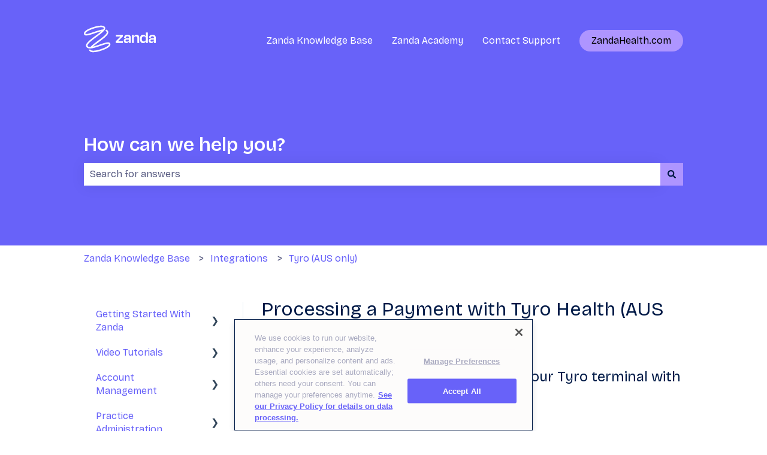

--- FILE ---
content_type: image/svg+xml
request_url: https://support.zandahealth.com/hubfs/Logos/Zanda%20Logo%20(Cirrus%20Cloud)%20-%20120%20x%2044.svg
body_size: 1565
content:
<svg width="120" height="46" viewBox="0 0 120 46" fill="none" xmlns="http://www.w3.org/2000/svg">
<path d="M44.1181 30.9539C43.8671 30.1724 43.3408 29.5581 42.5953 29.1786C39.943 27.8298 34.8294 29.4642 26.7096 32.2407C22.9952 33.5107 18.8032 34.9441 15.16 35.765C17.7393 33.475 21.1671 30.9558 24.7803 28.2994C34.0727 21.4688 42.0971 15.5718 40.5667 10.8077C40.1341 9.45886 39.2799 8.45192 38.0287 7.81695C37.7271 7.66291 37.4031 7.53516 37.0622 7.42996C36.7381 8.23588 36.2773 9.00048 35.7566 9.70683C36.1856 9.79137 36.5714 9.91536 36.9048 10.0844C37.5529 10.4132 37.9594 10.8922 38.1842 11.5911C38.4014 12.2693 38.1973 13.9393 34.3855 17.5124C31.471 20.2439 27.3221 23.2948 23.3099 26.2442C17.6981 30.3696 13.3544 33.6422 10.9006 36.4188C9.46955 36.4958 8.26515 36.3568 7.39978 35.9153C6.75169 35.5865 6.34522 35.1075 6.12045 34.4087C5.90317 33.7305 6.10734 32.0604 9.9191 28.4873C12.8336 25.7558 16.9826 22.7049 20.9947 19.7555C30.791 12.5548 36.7325 7.94282 35.485 4.0541C34.9905 2.51364 33.3291 0.697029 28.2043 0.785324C24.8608 0.843561 20.4628 1.71711 15.8175 3.24442L15.8081 3.26321L15.8044 3.25006C10.9474 4.84687 6.97271 6.60149 4.30917 8.32042C0.855172 10.5522 -0.532794 12.8159 0.182729 15.0477C0.433725 15.8292 0.960065 16.4435 1.70556 16.823C4.35974 18.1718 9.47143 16.5375 17.5913 13.7609C21.3057 12.4909 25.4958 11.0594 29.1371 10.2385C26.5578 12.5285 23.1319 15.0477 19.5187 17.7022C10.2263 24.5328 2.20193 30.4298 3.73225 35.1939C4.16494 36.5427 5.01907 37.5497 6.2703 38.1847C10.6496 40.4108 19.2209 37.4802 27.5112 34.6454C33.1849 32.7048 39.6171 30.5049 41.4696 31.448C41.64 31.5344 41.6962 31.6227 41.7337 31.7391C42.2919 33.4787 38.1467 36.911 27.7229 40.3394V40.3469L27.7098 40.3432C23.2949 41.7953 19.1553 42.6238 16.0535 42.6783C13.3244 42.7252 11.5206 42.1579 11.2003 41.1622C11.1778 41.0909 11.161 40.9913 11.1666 40.8617C10.8425 40.8786 10.5241 40.888 10.2113 40.888C9.66436 40.888 9.14551 40.8617 8.65288 40.8072C8.64352 41.1942 8.69596 41.5737 8.81397 41.9456C9.29723 43.4504 10.895 45.2182 15.7388 45.2182C15.8549 45.2182 15.9748 45.2182 16.0947 45.2144C19.4382 45.1562 23.8381 44.2826 28.4834 42.7553L28.4946 42.7459V42.7515C36.504 40.1177 45.7159 35.9322 44.1163 30.952L44.1181 30.9539ZM16.7896 11.3581C11.116 13.2987 4.68379 15.4986 2.83129 14.5555C2.66084 14.4691 2.60465 14.3808 2.56718 14.2643C2.26187 13.3138 3.3876 11.9273 5.6578 10.4602C8.1434 8.85394 11.9196 7.19513 16.578 5.66407L16.5723 5.64904L16.5911 5.66031C21.006 4.20815 25.1455 3.37968 28.2474 3.3252C30.9634 3.27448 32.7803 3.84558 33.1006 4.84124C33.1886 5.11364 33.1867 5.78242 32.1434 7.14817C27.736 7.61782 22.2048 9.50582 16.7915 11.3581H16.7896Z" fill="white"/>
<path d="M65.0794 26.9524V29.6801H53.1777V26.9524L61.1983 19.0228L61.1702 18.9946C59.6961 19.0228 58.0815 19.051 56.6355 19.051H53.4044V16.3232H64.9389V19.051L56.8902 26.9806V27.0088C58.1658 26.9806 59.5538 26.9524 60.7432 26.9524H65.0794Z" fill="white"/>
<path d="M75.3376 26.3272H75.2814C74.6576 28.7149 73.043 29.9642 70.7466 29.9642C68.2816 29.9642 66.5527 28.7131 66.5527 26.1563C66.5527 23.5995 68.0269 21.9501 71.3703 21.9501H75.3376V21.4109C75.3376 19.5924 74.6014 18.5968 72.7583 18.5968C71.1137 18.5968 70.1791 19.335 69.8681 21.2681L66.9498 20.8699C67.3469 17.8848 69.1039 16.0381 72.8726 16.0381C76.6412 16.0381 78.3701 17.9712 78.3701 21.3808V29.6805H75.3376V26.3272ZM75.3376 24.6515V24.2251H71.8236C70.3495 24.2251 69.5572 24.7642 69.5572 25.6753C69.5572 26.5865 70.1528 27.4657 71.8817 27.4657C73.9796 27.4657 75.3394 26.2727 75.3394 24.6515H75.3376Z" fill="white"/>
<path d="M83.3595 29.6803H80.2988V16.3215H83.3595V19.9885H83.3876C83.9832 17.1462 85.6821 15.9814 87.9223 15.9814C91.1253 15.9814 92.3429 18.0855 92.3429 20.9842V29.6803H89.2822V21.7788C89.2822 20.1595 88.5742 18.7374 86.5044 18.7374C84.5489 18.7374 83.3595 19.8739 83.3595 21.7788V29.6803Z" fill="white"/>
<path d="M103.589 25.9003H103.533C102.937 28.5998 101.379 30.0501 98.7994 30.0501C95.3417 30.0501 93.5566 27.3787 93.5566 23.0579C93.5566 18.7371 95.456 15.953 98.7994 15.9812C101.463 15.953 102.965 17.4014 103.561 20.1592H103.589V12.2578H106.65V29.68H103.589V25.9003ZM103.589 23.1443V22.917C103.589 20.3584 102.229 18.7108 100.047 18.7108C97.7224 18.7108 96.5892 20.302 96.5892 23.0598C96.5892 25.8176 97.6662 27.266 100.047 27.266C102.229 27.266 103.589 25.7875 103.589 23.1443Z" fill="white"/>
<path d="M116.966 26.3272H116.91C116.287 28.7149 114.672 29.9642 112.376 29.9642C109.911 29.9642 108.182 28.7131 108.182 26.1563C108.182 23.5995 109.656 21.9501 112.999 21.9501H116.966V21.4109C116.966 19.5924 116.23 18.5968 114.387 18.5968C112.745 18.5968 111.808 19.335 111.497 21.2681L108.579 20.8699C108.976 17.8848 110.733 16.0381 114.501 16.0381C118.27 16.0381 119.999 17.9712 119.999 21.3808V29.6805H116.966V26.3272ZM116.966 24.6515V24.2251H113.453C111.978 24.2251 111.186 24.7642 111.186 25.6753C111.186 26.5865 111.782 27.4657 113.511 27.4657C115.608 27.4657 116.968 26.2727 116.968 24.6515H116.966Z" fill="white"/>
</svg>
